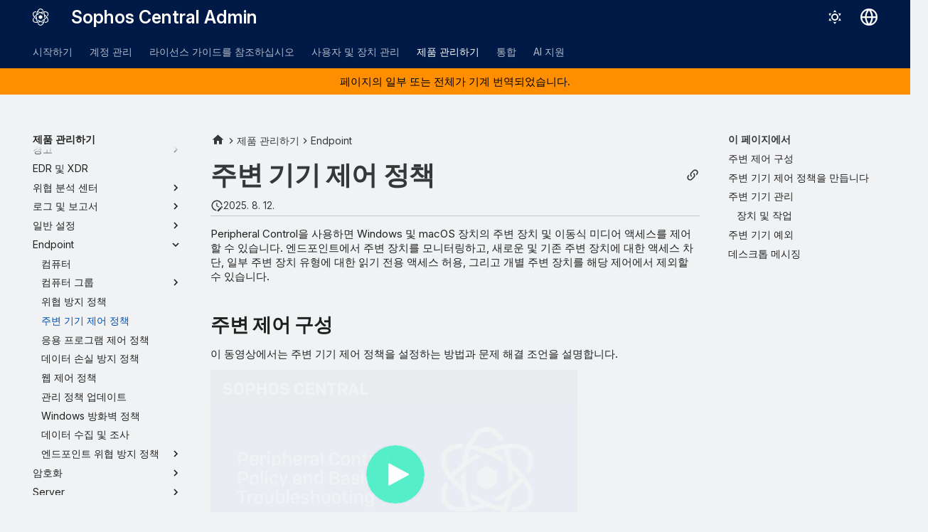

--- FILE ---
content_type: text/html
request_url: https://docs.sophos.com/central/customer/help/ko-kr/ManageYourProducts/EndpointProtection/ConfigureDeviceControl/index.html
body_size: 13914
content:
<!doctype html><html lang=kr class=no-js> <head><script type=text/javascript src=https://static.cloud.coveo.com/coveo.analytics.js/2/coveoua.js></script><script type=module src=https://static.cloud.coveo.com/atomic/v3.20/atomic.esm.js></script><link rel=stylesheet href=https://static.cloud.coveo.com/atomic/v3.20/themes/coveo.css><script type=text/javascript>function searchAllContent(){const baseURL='https://support.sophos.com/support/s/support-community-search';const urlParams=window.location.hash;window.open(`${baseURL}${urlParams}`,'_blank');}</script><script type=module>import{buildRedirectionTrigger,loadAdvancedSearchQueryActions}from'https://static.cloud.coveo.com/headless/v3/headless.esm.js';async function fetchCoveoCredentials(){const url=new URL(window.location.href);const json_url=url.protocol+'//'+url.host+'/assets/coveo/data.json';const orgId=sessionStorage.getItem('coveoOrganizationId');if(orgId===null||orgId==='undefined'){const response=await fetch(json_url);if(!response.ok){console.error('Error fetching Coveo API credentials:',response.error);}
const json=await response.json();sessionStorage.setItem('coveoAccessToken',json.accessToken);sessionStorage.setItem('coveoOrganizationId',json.organizationId);}}
async function initializeStandaloneSearchBox(){await customElements.whenDefined('atomic-search-interface');const searchInterfaceStandaloneBox=document.querySelector('#coveo-atomic-search-standalone-box');await searchInterfaceStandaloneBox.initialize({accessToken:sessionStorage.getItem('coveoAccessToken'),organizationId:sessionStorage.getItem('coveoOrganizationId'),analytics:{analyticsMode:'legacy'}});searchInterfaceStandaloneBox.language='ko';}
async function initializeSearchPage(searchInterface){await searchInterface.initialize({accessToken:sessionStorage.getItem('coveoAccessToken'),organizationId:sessionStorage.getItem('coveoOrganizationId'),analytics:{analyticsMode:'legacy'}});searchInterface.language='ko';const engine=searchInterface.engine;const controller=buildRedirectionTrigger(engine);controller.subscribe(()=>{const{redirectTo}=controller.state;if(redirectTo){window.location.replace(redirectTo);}});const updateAdvancedSearchQueriesAction=loadAdvancedSearchQueryActions(engine).updateAdvancedSearchQueries({aq:'@uri="https://docs.sophos.com/central/customer/help/ko-kr/"'});engine.dispatch(updateAdvancedSearchQueriesAction);searchInterface.executeFirstSearch();}
(async()=>{await customElements.whenDefined('atomic-search-interface');await fetchCoveoCredentials();await initializeStandaloneSearchBox();const searchInterface=document.querySelector('#coveo-atomic-search');if(searchInterface!==null){await initializeSearchPage(searchInterface);document.querySelector('.md-top').style.display='none';}
coveoua("init",sessionStorage.getItem('coveoAccessToken'),"https://"+sessionStorage.getItem('coveoOrganizationId')+".analytics.org.coveo.com");coveoua("send","view",{contentIdKey:"@clickableuri",contentIdValue:window.location.href,});})();</script><link rel=preconnect href=https://fonts.googleapis.com><link rel=preconnect href=https://fonts.gstatic.com crossorigin><link href="https://fonts.googleapis.com/css2?family=Inter:opsz,wght@14..32,400..700&display=swap" rel=stylesheet><script type=text/javascript>
    (function(c,l,a,r,i,t,y){
        c[a]=c[a]||function(){(c[a].q=c[a].q||[]).push(arguments)};
        t=l.createElement(r);t.async=1;t.src="https://www.clarity.ms/tag/"+i;
        y=l.getElementsByTagName(r)[0];y.parentNode.insertBefore(t,y);
    })(window, document, "clarity", "script", "nfhqssysry");
</script><script>(function(w,d,s,l,i){w[l]=w[l]||[];w[l].push({'gtm.start':
new Date().getTime(),event:'gtm.js'});var f=d.getElementsByTagName(s)[0],
j=d.createElement(s),dl=l!='dataLayer'?'&l='+l:'';j.async=true;j.src=
'https://www.googletagmanager.com/gtm.js?id='+i+dl;f.parentNode.insertBefore(j,f);
})(window,document,'script','dataLayer','GTM-TW8W88B');</script><script type=text/javascript async src=https://play.vidyard.com/embed/v4.js></script><link href=https://cdn.jsdelivr.net/npm/bootstrap@5.2.0/dist/css/bootstrap.min.css rel=stylesheet integrity=sha384-gH2yIJqKdNHPEq0n4Mqa/HGKIhSkIHeL5AyhkYV8i59U5AR6csBvApHHNl/vI1Bx crossorigin=anonymous><meta charset=utf-8><meta name=viewport content="width=device-width,initial-scale=1"><meta name=description content="Peripheral Control을 사용하면 Windows 및 macOS 장치의 주변 기기와 이동식 미디어 액세스를 제어할 수 있습니다. 페리페럴 장치에 대한 엔드포인트를 모니터링하고, 새로운 및 기존 페리페럴의 액세스를 차단하며, 일부 페리페럴 유형에 대한 읽기 전용 액세스를 허용하고, 개별 페리페럴을 그 제어에서 제외할 수 있습니다."><meta name=author content="Sophos Ltd."><link href=https://docs.sophos.com/central/customer/help/ko-kr/ManageYourProducts/EndpointProtection/ConfigureDeviceControl/ rel=canonical><link href=../ThreatProtectionPolicy/ rel=prev><link href=../ConfigureAppControl/ rel=next><link rel=icon href=../../../assets/images/sophos/sophosfavicon.ico><meta name=generator content="mkdocs-1.6.1, mkdocs-material-9.6.21+insiders-4.53.17"><title>주변 기기 제어 정책 - Sophos Central Admin</title><link rel=stylesheet href=../../../assets/stylesheets/main.7d528353.min.css><link rel=stylesheet href=../../../assets/stylesheets/palette.ab4e12ef.min.css><link rel=preconnect href=https://fonts.gstatic.com crossorigin><link rel=stylesheet href="https://fonts.googleapis.com/css?family=Roboto:300,300i,400,400i,700,700i%7CRoboto+Mono:400,400i,700,700i&display=fallback"><style>:root{--md-text-font:"Roboto";--md-code-font:"Roboto Mono"}</style><link rel=stylesheet href=../../../assets/stylesheets/sophos/sophos.css><script>__md_scope=new URL("../../..",location),__md_hash=e=>[...e].reduce(((e,_)=>(e<<5)-e+_.charCodeAt(0)),0),__md_get=(e,_=localStorage,t=__md_scope)=>JSON.parse(_.getItem(t.pathname+"."+e)),__md_set=(e,_,t=localStorage,a=__md_scope)=>{try{t.setItem(a.pathname+"."+e,JSON.stringify(_))}catch(e){}}</script><script id=__analytics>function __md_analytics(){function e(){dataLayer.push(arguments)}window.dataLayer=window.dataLayer||[],e("js",new Date),e("config","UA-737537-1"),document.addEventListener("DOMContentLoaded",(function(){document.forms.search&&document.forms.search.query.addEventListener("blur",(function(){this.value&&e("event","search",{search_term:this.value})}));document$.subscribe((function(){var t=document.forms.feedback;if(void 0!==t)for(var a of t.querySelectorAll("[type=submit]"))a.addEventListener("click",(function(a){a.preventDefault();var n=document.location.pathname,d=this.getAttribute("data-md-value");e("event","feedback",{page:n,data:d}),t.firstElementChild.disabled=!0;var r=t.querySelector(".md-feedback__note [data-md-value='"+d+"']");r&&(r.hidden=!1)})),t.hidden=!1})),location$.subscribe((function(t){e("config","UA-737537-1",{page_path:t.pathname})}))}));var t=document.createElement("script");t.async=!0,t.src="https://www.googletagmanager.com/gtag/js?id=UA-737537-1",document.getElementById("__analytics").insertAdjacentElement("afterEnd",t)}</script><script>"undefined"!=typeof __md_analytics&&__md_analytics()</script><style>
        .md-source-icon {
            display: none;
        }

        .dismiss-button {
            background-color: transparent;
            border: none;
            color: white;
            margin-left: 10px;
            cursor: pointer;
            font-weight: normal;
            text-decoration: underline;
        }
    </style><meta property=og:type content=website><meta property=og:title content="주변 기기 제어 정책 - Sophos Central Admin"><meta property=og:description content="Peripheral Control을 사용하면 Windows 및 macOS 장치의 주변 기기와 이동식 미디어 액세스를 제어할 수 있습니다. 페리페럴 장치에 대한 엔드포인트를 모니터링하고, 새로운 및 기존 페리페럴의 액세스를 차단하며, 일부 페리페럴 유형에 대한 읽기 전용 액세스를 허용하고, 개별 페리페럴을 그 제어에서 제외할 수 있습니다."><meta property=og:image content=https://docs.sophos.com/central/customer/help/ko-kr/assets/images/social/ManageYourProducts/EndpointProtection/ConfigureDeviceControl.png><meta property=og:image:type content=image/png><meta property=og:image:width content=1200><meta property=og:image:height content=630><meta content=https://docs.sophos.com/central/customer/help/ko-kr/ManageYourProducts/EndpointProtection/ConfigureDeviceControl/ property=og:url><meta property=twitter:card content=summary_large_image><meta property=twitter:title content="주변 기기 제어 정책 - Sophos Central Admin"><meta property=twitter:description content="Peripheral Control을 사용하면 Windows 및 macOS 장치의 주변 기기와 이동식 미디어 액세스를 제어할 수 있습니다. 페리페럴 장치에 대한 엔드포인트를 모니터링하고, 새로운 및 기존 페리페럴의 액세스를 차단하며, 일부 페리페럴 유형에 대한 읽기 전용 액세스를 허용하고, 개별 페리페럴을 그 제어에서 제외할 수 있습니다."><meta property=twitter:image content=https://docs.sophos.com/central/customer/help/ko-kr/assets/images/social/ManageYourProducts/EndpointProtection/ConfigureDeviceControl.png></head> <body dir=ltr data-md-color-scheme=sophosLight data-md-color-primary=indigo data-md-color-accent=indigo> <noscript><iframe src="https://www.googletagmanager.com/ns.html?id=GTM-TW8W88B" height=0 width=0 style=display:none;visibility:hidden></iframe></noscript> <input class=md-toggle data-md-toggle=drawer type=checkbox id=__drawer autocomplete=off> <input class=md-toggle data-md-toggle=search type=checkbox id=__search autocomplete=off> <label class=md-overlay for=__drawer></label> <div data-md-component=skip> <a href=#_1 class=md-skip> 주요 콘텐츠로 건너뛰기 </a> </div> <header class="md-header md-header--shadow md-header--lifted" data-md-component=header> <nav class="md-header__inner md-grid" aria-label=머리글> <a href=../../.. title="Sophos Central Admin" class="md-header__button md-logo" aria-label="Sophos Central Admin" data-md-component=logo> <img src=../../../assets/images/sophos/central.svg alt=logo> </a> <label class="md-header__button md-icon" for=__drawer> <svg xmlns=http://www.w3.org/2000/svg viewbox="0 0 24 24"><path d="M3 6h18v2H3zm0 5h18v2H3zm0 5h18v2H3z"/></svg> </label> <div class=md-header__title data-md-component=header-title> <div class=md-header__ellipsis> <div class=md-header__topic> <span class=md-ellipsis> Sophos Central Admin </span> </div> <div class=md-header__topic data-md-component=header-topic> <span class=md-ellipsis> 주변 기기 제어 정책 </span> </div> </div> </div> <form class=md-header__option data-md-component=palette> <input class=md-option data-md-color-media="(prefers-color-scheme: light)" data-md-color-scheme=sophosLight data-md-color-primary=indigo data-md-color-accent=indigo aria-label="어둡게 모드로 전환" type=radio name=__palette id=__palette_0> <label class="md-header__button md-icon" title="어둡게 모드로 전환" for=__palette_1 hidden> <svg xmlns=http://www.w3.org/2000/svg viewbox="0 0 24 24"><path d="M12 7a5 5 0 0 1 5 5 5 5 0 0 1-5 5 5 5 0 0 1-5-5 5 5 0 0 1 5-5m0 2a3 3 0 0 0-3 3 3 3 0 0 0 3 3 3 3 0 0 0 3-3 3 3 0 0 0-3-3m0-7 2.39 3.42C13.65 5.15 12.84 5 12 5s-1.65.15-2.39.42zM3.34 7l4.16-.35A7.2 7.2 0 0 0 5.94 8.5c-.44.74-.69 1.5-.83 2.29zm.02 10 1.76-3.77a7.131 7.131 0 0 0 2.38 4.14zM20.65 7l-1.77 3.79a7.02 7.02 0 0 0-2.38-4.15zm-.01 10-4.14.36c.59-.51 1.12-1.14 1.54-1.86.42-.73.69-1.5.83-2.29zM12 22l-2.41-3.44c.74.27 1.55.44 2.41.44.82 0 1.63-.17 2.37-.44z"/></svg> </label> <input class=md-option data-md-color-media="(prefers-color-scheme: dark)" data-md-color-scheme=sophosDark data-md-color-primary=blue data-md-color-accent=blue aria-label="밝게 모드로 전환" type=radio name=__palette id=__palette_1> <label class="md-header__button md-icon" title="밝게 모드로 전환" for=__palette_0 hidden> <svg xmlns=http://www.w3.org/2000/svg viewbox="0 0 24 24"><path d="m17.75 4.09-2.53 1.94.91 3.06-2.63-1.81-2.63 1.81.91-3.06-2.53-1.94L12.44 4l1.06-3 1.06 3zm3.5 6.91-1.64 1.25.59 1.98-1.7-1.17-1.7 1.17.59-1.98L15.75 11l2.06-.05L18.5 9l.69 1.95zm-2.28 4.95c.83-.08 1.72 1.1 1.19 1.85-.32.45-.66.87-1.08 1.27C15.17 23 8.84 23 4.94 19.07c-3.91-3.9-3.91-10.24 0-14.14.4-.4.82-.76 1.27-1.08.75-.53 1.93.36 1.85 1.19-.27 2.86.69 5.83 2.89 8.02a9.96 9.96 0 0 0 8.02 2.89m-1.64 2.02a12.08 12.08 0 0 1-7.8-3.47c-2.17-2.19-3.33-5-3.49-7.82-2.81 3.14-2.7 7.96.31 10.98 3.02 3.01 7.84 3.12 10.98.31"/></svg> </label> </form> <script>var palette=__md_get("__palette");if(palette&&palette.color){if("(prefers-color-scheme)"===palette.color.media){var media=matchMedia("(prefers-color-scheme: light)"),input=document.querySelector(media.matches?"[data-md-color-media='(prefers-color-scheme: light)']":"[data-md-color-media='(prefers-color-scheme: dark)']");palette.color.media=input.getAttribute("data-md-color-media"),palette.color.scheme=input.getAttribute("data-md-color-scheme"),palette.color.primary=input.getAttribute("data-md-color-primary"),palette.color.accent=input.getAttribute("data-md-color-accent")}for(var[key,value]of Object.entries(palette.color))document.body.setAttribute("data-md-color-"+key,value)}</script> <div class=md-header__option> <div class=md-select> <button class="md-header__button md-icon" aria-label="언어 선택"> <svg xmlns=http://www.w3.org/2000/svg viewbox="0 0 16 16"><path d="M8 0a8 8 0 1 1 0 16A8 8 0 0 1 8 0M5.78 8.75a9.64 9.64 0 0 0 1.363 4.177q.383.64.857 1.215c.245-.296.551-.705.857-1.215A9.64 9.64 0 0 0 10.22 8.75Zm4.44-1.5a9.64 9.64 0 0 0-1.363-4.177c-.307-.51-.612-.919-.857-1.215a10 10 0 0 0-.857 1.215A9.64 9.64 0 0 0 5.78 7.25Zm-5.944 1.5H1.543a6.51 6.51 0 0 0 4.666 5.5q-.184-.271-.352-.552c-.715-1.192-1.437-2.874-1.581-4.948m-2.733-1.5h2.733c.144-2.074.866-3.756 1.58-4.948q.18-.295.353-.552a6.51 6.51 0 0 0-4.666 5.5m10.181 1.5c-.144 2.074-.866 3.756-1.58 4.948q-.18.296-.353.552a6.51 6.51 0 0 0 4.666-5.5Zm2.733-1.5a6.51 6.51 0 0 0-4.666-5.5q.184.272.353.552c.714 1.192 1.436 2.874 1.58 4.948Z"/></svg> </button> <div class=md-select__inner> <ul class=md-select__list> <li class=md-select__item> <a href="https://docs.sophos.com/central/customer/help/de-de/index.html?contextId=endpoint-peripheral-control-policy" hreflang=de class=md-select__link> Deutsch </a> </li> <li class=md-select__item> <a href="https://docs.sophos.com/central/customer/help/en-us/index.html?contextId=endpoint-peripheral-control-policy" hreflang=en class=md-select__link> English </a> </li> <li class=md-select__item> <a href="https://docs.sophos.com/central/customer/help/es-es/index.html?contextId=endpoint-peripheral-control-policy" hreflang=es class=md-select__link> Español </a> </li> <li class=md-select__item> <a href="https://docs.sophos.com/central/customer/help/fr-fr/index.html?contextId=endpoint-peripheral-control-policy" hreflang=fr class=md-select__link> Français </a> </li> <li class=md-select__item> <a href="https://docs.sophos.com/central/customer/help/it-it/index.html?contextId=endpoint-peripheral-control-policy" hreflang=it class=md-select__link> Italiano </a> </li> <li class=md-select__item> <a href="https://docs.sophos.com/central/customer/help/ja-jp/index.html?contextId=endpoint-peripheral-control-policy" hreflang=ja class=md-select__link> 日本語 </a> </li> <li class=md-select__item> <a href="https://docs.sophos.com/central/customer/help/ko-kr/index.html?contextId=endpoint-peripheral-control-policy" hreflang=kr class=md-select__link> 한국어 </a> </li> <li class=md-select__item> <a href="https://docs.sophos.com/central/customer/help/pt-br/index.html?contextId=endpoint-peripheral-control-policy" hreflang=pt-BR class=md-select__link> Português (Brasil) </a> </li> <li class=md-select__item> <a href="https://docs.sophos.com/central/customer/help/zh-tw/index.html?contextId=endpoint-peripheral-control-policy" hreflang=zh-TW class=md-select__link> 中文（繁體） </a> </li> </ul> </div> </div> </div> <div class=sophos-search> <atomic-search-interface id=coveo-atomic-search-standalone-box search-hub=documentation> <atomic-search-box redirection-url=../../../search/index.html> </atomic-search-box> </atomic-search-interface> </div> </nav> <nav class=md-tabs aria-label=탭 data-md-component=tabs> <div class=md-grid> <ul class=md-tabs__list> <li class=md-tabs__item> <a href=../../../GettingStarted/ class=md-tabs__link> 시작하기 </a> </li> <li class=md-tabs__item> <a href=../../../ManageYourAccount/ class=md-tabs__link> 계정 관리 </a> </li> <li class=md-tabs__item> <a href=../../../LicensingGuide/ class=md-tabs__link> 라이선스 가이드를 참조하십시오 </a> </li> <li class=md-tabs__item> <a href=../../../PeopleAndDevices/ class=md-tabs__link> 사용자 및 장치 관리 </a> </li> <li class="md-tabs__item md-tabs__item--active"> <a href=../../ class=md-tabs__link> 제품 관리하기 </a> </li> <li class=md-tabs__item> <a href=../../ThreatAnalysisCenter/Integrations/ class=md-tabs__link> 통합 </a> </li> <li class=md-tabs__item> <a href=../../../AI/ class=md-tabs__link> AI 지원 </a> </li> </ul> </div> </nav> </header> <div class=md-container data-md-component=container> <div class="sophos_hero_banner sophos_hero_banner_mt"> 페이지의 일부 또는 전체가 기계 번역되었습니다. </div> <main class=md-main data-md-component=main> <div class="md-main__inner md-grid"> <div class="md-sidebar md-sidebar--primary" data-md-component=sidebar data-md-type=navigation> <div class=md-sidebar__scrollwrap> <div class=md-sidebar__inner> <nav class="md-nav md-nav--primary md-nav--lifted" aria-label=구성 data-md-level=0> <label class=md-nav__title for=__drawer> <a href=../../.. title="Sophos Central Admin" class="md-nav__button md-logo" aria-label="Sophos Central Admin" data-md-component=logo> <img src=../../../assets/images/sophos/central.svg alt=logo> </a> Sophos Central Admin </label> <ul class=md-nav__list data-md-scrollfix> <li class="md-nav__item md-nav__item--pruned md-nav__item--nested"> <a href=../../../GettingStarted/ class=md-nav__link> <span class=md-ellipsis> 시작하기 </span> <span class="md-nav__icon md-icon"></span> </a> </li> <li class="md-nav__item md-nav__item--pruned md-nav__item--nested"> <a href=../../../ManageYourAccount/ class=md-nav__link> <span class=md-ellipsis> 계정 관리 </span> <span class="md-nav__icon md-icon"></span> </a> </li> <li class="md-nav__item md-nav__item--pruned md-nav__item--nested"> <a href=../../../LicensingGuide/ class=md-nav__link> <span class=md-ellipsis> 라이선스 가이드를 참조하십시오 </span> <span class="md-nav__icon md-icon"></span> </a> </li> <li class="md-nav__item md-nav__item--pruned md-nav__item--nested"> <a href=../../../PeopleAndDevices/ class=md-nav__link> <span class=md-ellipsis> 사용자 및 장치 관리 </span> <span class="md-nav__icon md-icon"></span> </a> </li> <li class="md-nav__item md-nav__item--active md-nav__item--section md-nav__item--nested"> <input class="md-nav__toggle md-toggle " type=checkbox id=__nav_5 checked> <div class="md-nav__link md-nav__container"> <a href=../../ class="md-nav__link "> <span class=md-ellipsis> 제품 관리하기 </span> </a> <label class="md-nav__link " for=__nav_5 id=__nav_5_label tabindex> <span class="md-nav__icon md-icon"></span> </label> </div> <nav class=md-nav data-md-level=1 aria-labelledby=__nav_5_label aria-expanded=true> <label class=md-nav__title for=__nav_5> <span class="md-nav__icon md-icon"></span> 제품 관리하기 </label> <ul class=md-nav__list data-md-scrollfix> <li class="md-nav__item md-nav__item--pruned md-nav__item--nested"> <a href=../../Dashboards/ class=md-nav__link> <span class=md-ellipsis> 대시보드 </span> <span class="md-nav__icon md-icon"></span> </a> </li> <li class="md-nav__item md-nav__item--pruned md-nav__item--nested"> <a href=../../Policies/ class=md-nav__link> <span class=md-ellipsis> 정책 </span> <span class="md-nav__icon md-icon"></span> </a> </li> <li class="md-nav__item md-nav__item--pruned md-nav__item--nested"> <a href=../../AccountHealthCheck/ class=md-nav__link> <span class=md-ellipsis> 계정 상태 검사 </span> <span class="md-nav__icon md-icon"></span> </a> </li> <li class="md-nav__item md-nav__item--pruned md-nav__item--nested"> <a href=../../Alerts/ class=md-nav__link> <span class=md-ellipsis> 경고 </span> <span class="md-nav__icon md-icon"></span> </a> </li> <li class=md-nav__item> <a href=../../XDR/ class=md-nav__link> <span class=md-ellipsis> EDR 및 XDR </span> </a> </li> <li class="md-nav__item md-nav__item--pruned md-nav__item--nested"> <a href=../../ThreatAnalysisCenter/ class=md-nav__link> <span class=md-ellipsis> 위협 분석 센터 </span> <span class="md-nav__icon md-icon"></span> </a> </li> <li class="md-nav__item md-nav__item--pruned md-nav__item--nested"> <a href=../../LogsReports/ class=md-nav__link> <span class=md-ellipsis> 로그 및 보고서 </span> <span class="md-nav__icon md-icon"></span> </a> </li> <li class="md-nav__item md-nav__item--pruned md-nav__item--nested"> <a href=../../GlobalSettings/ class=md-nav__link> <span class=md-ellipsis> 일반 설정 </span> <span class="md-nav__icon md-icon"></span> </a> </li> <li class="md-nav__item md-nav__item--active md-nav__item--nested"> <input class="md-nav__toggle md-toggle " type=checkbox id=__nav_5_10 checked> <div class="md-nav__link md-nav__container"> <a href=../ class="md-nav__link "> <span class=md-ellipsis> Endpoint </span> </a> <label class="md-nav__link " for=__nav_5_10 id=__nav_5_10_label tabindex=0> <span class="md-nav__icon md-icon"></span> </label> </div> <nav class=md-nav data-md-level=2 aria-labelledby=__nav_5_10_label aria-expanded=true> <label class=md-nav__title for=__nav_5_10> <span class="md-nav__icon md-icon"></span> Endpoint </label> <ul class=md-nav__list data-md-scrollfix> <li class=md-nav__item> <a href=../Computers/ class=md-nav__link> <span class=md-ellipsis> 컴퓨터 </span> </a> </li> <li class="md-nav__item md-nav__item--pruned md-nav__item--nested"> <a href=../ComputerGroups/ class=md-nav__link> <span class=md-ellipsis> 컴퓨터 그룹 </span> <span class="md-nav__icon md-icon"></span> </a> </li> <li class=md-nav__item> <a href=../ThreatProtectionPolicy/ class=md-nav__link> <span class=md-ellipsis> 위협 방지 정책 </span> </a> </li> <li class="md-nav__item md-nav__item--active"> <input class="md-nav__toggle md-toggle" type=checkbox id=__toc> <label class="md-nav__link md-nav__link--active" for=__toc> <span class=md-ellipsis> 주변 기기 제어 정책 </span> <span class="md-nav__icon md-icon"></span> </label> <a href=./ class="md-nav__link md-nav__link--active"> <span class=md-ellipsis> 주변 기기 제어 정책 </span> </a> <nav class="md-nav md-nav--secondary" aria-label="이 페이지에서"> <label class=md-nav__title for=__toc> <span class="md-nav__icon md-icon"></span> 이 페이지에서 </label> <ul class=md-nav__list data-md-component=toc data-md-scrollfix> <li class=md-nav__item> <a href=#_2 class=md-nav__link> <span class=md-ellipsis> 주변 제어 구성 </span> </a> </li> <li class=md-nav__item> <a href=#_3 class=md-nav__link> <span class=md-ellipsis> 주변 기기 제어 정책을 만듭니다 </span> </a> </li> <li class=md-nav__item> <a href=#_4 class=md-nav__link> <span class=md-ellipsis> 주변 기기 관리 </span> </a> <nav class=md-nav aria-label="주변 기기 관리"> <ul class=md-nav__list> <li class=md-nav__item> <a href=#_5 class=md-nav__link> <span class=md-ellipsis> 장치 및 작업 </span> </a> </li> </ul> </nav> </li> <li class=md-nav__item> <a href=#_6 class=md-nav__link> <span class=md-ellipsis> 주변 기기 예외 </span> </a> </li> <li class=md-nav__item> <a href=#_7 class=md-nav__link> <span class=md-ellipsis> 데스크톱 메시징 </span> </a> </li> </ul> </nav> </li> <li class=md-nav__item> <a href=../ConfigureAppControl/ class=md-nav__link> <span class=md-ellipsis> 응용 프로그램 제어 정책 </span> </a> </li> <li class=md-nav__item> <a href=../datalossprevention/ class=md-nav__link> <span class=md-ellipsis> 데이터 손실 방지 정책 </span> </a> </li> <li class=md-nav__item> <a href=../ConfigureWebControl/ class=md-nav__link> <span class=md-ellipsis> 웹 제어 정책 </span> </a> </li> <li class=md-nav__item> <a href=../ConfigureUpdatingPolicy/ class=md-nav__link> <span class=md-ellipsis> 관리 정책 업데이트 </span> </a> </li> <li class=md-nav__item> <a href=../ConfigureWindowsFirewall/ class=md-nav__link> <span class=md-ellipsis> Windows 방화벽 정책 </span> </a> </li> <li class=md-nav__item> <a href=../DataCollectionPolicy/ class=md-nav__link> <span class=md-ellipsis> 데이터 수집 및 조사 </span> </a> </li> <li class="md-nav__item md-nav__item--pruned md-nav__item--nested"> <a href=../EndpointDNSProtectionPolicy/ class=md-nav__link> <span class=md-ellipsis> 엔드포인트 위협 방지 정책 </span> <span class="md-nav__icon md-icon"></span> </a> </li> </ul> </nav> </li> <li class="md-nav__item md-nav__item--pruned md-nav__item--nested"> <a href=../../Encryption/ class=md-nav__link> <span class=md-ellipsis> 암호화 </span> <span class="md-nav__icon md-icon"></span> </a> </li> <li class="md-nav__item md-nav__item--pruned md-nav__item--nested"> <a href=../../ServerProtection/ class=md-nav__link> <span class=md-ellipsis> Server </span> <span class="md-nav__icon md-icon"></span> </a> </li> <li class="md-nav__item md-nav__item--pruned md-nav__item--nested"> <a href=../../Wireless/ class=md-nav__link> <span class=md-ellipsis> 무선 </span> <span class="md-nav__icon md-icon"></span> </a> </li> <li class="md-nav__item md-nav__item--pruned md-nav__item--nested"> <a href=../../DNSProtection/ class=md-nav__link> <span class=md-ellipsis> DNS Protection </span> <span class="md-nav__icon md-icon"></span> </a> </li> <li class="md-nav__item md-nav__item--pruned md-nav__item--nested"> <a href=../../EmailSecurity/ class=md-nav__link> <span class=md-ellipsis> 이메일 보호 </span> <span class="md-nav__icon md-icon"></span> </a> </li> <li class="md-nav__item md-nav__item--pruned md-nav__item--nested"> <a href=../../FirewallManagement/ class=md-nav__link> <span class=md-ellipsis> 방화벽 관리 </span> <span class="md-nav__icon md-icon"></span> </a> </li> <li class="md-nav__item md-nav__item--pruned md-nav__item--nested"> <a href=../../PhishThreat/ class=md-nav__link> <span class=md-ellipsis> Phish Threat </span> <span class="md-nav__icon md-icon"></span> </a> </li> <li class="md-nav__item md-nav__item--pruned md-nav__item--nested"> <a href=../../CloudNativeSecurity/ class=md-nav__link> <span class=md-ellipsis> Cloud Native Security </span> <span class="md-nav__icon md-icon"></span> </a> </li> <li class="md-nav__item md-nav__item--pruned md-nav__item--nested"> <a href=../../NDR/ class=md-nav__link> <span class=md-ellipsis> NDR </span> <span class="md-nav__icon md-icon"></span> </a> </li> <li class="md-nav__item md-nav__item--pruned md-nav__item--nested"> <a href=../../MDR/ class=md-nav__link> <span class=md-ellipsis> MDR </span> <span class="md-nav__icon md-icon"></span> </a> </li> <li class="md-nav__item md-nav__item--pruned md-nav__item--nested"> <a href=../../ITDR/ class=md-nav__link> <span class=md-ellipsis> ITDR </span> <span class="md-nav__icon md-icon"></span> </a> </li> <li class="md-nav__item md-nav__item--pruned md-nav__item--nested"> <a href=../../ManagedRisk/ class=md-nav__link> <span class=md-ellipsis> Managed Risk </span> <span class="md-nav__icon md-icon"></span> </a> </li> <li class="md-nav__item md-nav__item--pruned md-nav__item--nested"> <a href=../../Switches/ class=md-nav__link> <span class=md-ellipsis> 스위치 </span> <span class="md-nav__icon md-icon"></span> </a> </li> <li class=md-nav__item> <a href=../../SophosCloudOptix/ class=md-nav__link> <span class=md-ellipsis> Cloud Optix </span> </a> </li> <li class="md-nav__item md-nav__item--pruned md-nav__item--nested"> <a href=../../ZeroTrustNetworkAccess/ class=md-nav__link> <span class=md-ellipsis> Zero Trust Network Access </span> <span class="md-nav__icon md-icon"></span> </a> </li> <li class=md-nav__item> <a href=../../SophosMobile/ class=md-nav__link> <span class=md-ellipsis> 모바일 </span> </a> </li> </ul> </nav> </li> <li class="md-nav__item md-nav__item--pruned md-nav__item--nested"> <a href=../../ThreatAnalysisCenter/Integrations/ class=md-nav__link> <span class=md-ellipsis> 통합 </span> <span class="md-nav__icon md-icon"></span> </a> </li> <li class="md-nav__item md-nav__item--pruned md-nav__item--nested"> <a href=../../../AI/ class=md-nav__link> <span class=md-ellipsis> AI 지원 </span> <span class="md-nav__icon md-icon"></span> </a> </li> </ul> </nav> </div> </div> </div> <div class="md-sidebar md-sidebar--secondary" data-md-component=sidebar data-md-type=toc> <div class=md-sidebar__scrollwrap> <div class=md-sidebar__inner> <nav class="md-nav md-nav--secondary" aria-label="이 페이지에서"> <label class=md-nav__title for=__toc> <span class="md-nav__icon md-icon"></span> 이 페이지에서 </label> <ul class=md-nav__list data-md-component=toc data-md-scrollfix> <li class=md-nav__item> <a href=#_2 class=md-nav__link> <span class=md-ellipsis> 주변 제어 구성 </span> </a> </li> <li class=md-nav__item> <a href=#_3 class=md-nav__link> <span class=md-ellipsis> 주변 기기 제어 정책을 만듭니다 </span> </a> </li> <li class=md-nav__item> <a href=#_4 class=md-nav__link> <span class=md-ellipsis> 주변 기기 관리 </span> </a> <nav class=md-nav aria-label="주변 기기 관리"> <ul class=md-nav__list> <li class=md-nav__item> <a href=#_5 class=md-nav__link> <span class=md-ellipsis> 장치 및 작업 </span> </a> </li> </ul> </nav> </li> <li class=md-nav__item> <a href=#_6 class=md-nav__link> <span class=md-ellipsis> 주변 기기 예외 </span> </a> </li> <li class=md-nav__item> <a href=#_7 class=md-nav__link> <span class=md-ellipsis> 데스크톱 메시징 </span> </a> </li> </ul> </nav> </div> </div> </div> <div class=md-content data-md-component=content> <nav class=md-path aria-label=구성> <ol class=md-path__list> <li class=md-path__item> <a href=../../.. title="Sophos Central Admin" class="md-path__link md-typeset"> <span class="twemoji md-ellipsis"><svg xmlns=http://www.w3.org/2000/svg viewbox="0 0 24 24"><path d="M10 20v-6h4v6h5v-8h3L12 3 2 12h3v8z"/></svg></span> </a> </li> <li class=md-path__item> <a href=../../ class=md-path__link> <span class=md-ellipsis> 제품 관리하기 </span> </a> </li> <li class=md-path__item> <a href=../ class=md-path__link> <span class=md-ellipsis> Endpoint </span> </a> </li> </ol> </nav> <article class="md-content__inner md-typeset"> <button type=button class="md-content__button md-icon button--share" data-bs-toggle=modal data-bs-target=#showPermalink title="고정 링크 표시"> <span class=twemoji><svg xmlns=http://www.w3.org/2000/svg viewbox="0 0 24 24"><path d="M10.59 13.41c.41.39.41 1.03 0 1.42-.39.39-1.03.39-1.42 0a5.003 5.003 0 0 1 0-7.07l3.54-3.54a5.003 5.003 0 0 1 7.07 0 5.003 5.003 0 0 1 0 7.07l-1.49 1.49c.01-.82-.12-1.64-.4-2.42l.47-.48a2.98 2.98 0 0 0 0-4.24 2.98 2.98 0 0 0-4.24 0l-3.53 3.53a2.98 2.98 0 0 0 0 4.24m2.82-4.24c.39-.39 1.03-.39 1.42 0a5.003 5.003 0 0 1 0 7.07l-3.54 3.54a5.003 5.003 0 0 1-7.07 0 5.003 5.003 0 0 1 0-7.07l1.49-1.49c-.01.82.12 1.64.4 2.43l-.47.47a2.98 2.98 0 0 0 0 4.24 2.98 2.98 0 0 0 4.24 0l3.53-3.53a2.98 2.98 0 0 0 0-4.24.973.973 0 0 1 0-1.42"/></svg></span> </button> <div class="modal fade modal--sophos" id=showPermalink tabindex=-1> <div class="modal-dialog modal-xl"> <div class=modal-content> <div class=modal-header> <p class="modal-title fs-6">페이지 고정 링크</p> <button type=button class=btn-close data-bs-dismiss=modal title aria-label></button> </div> <div class=modal-body> <p>이 페이지를 참조할 때는 항상 다음 고정 링크를 사용하십시오. 이후 도움말 버전에서 변경되지 않은 채 유지됩니다.</p> <p> <span id=showPermalinkUrl class=font-monospace>https://docs.sophos.com/central/customer/help/ko-kr/index.html?contextId=endpoint-peripheral-control-policy</span> <span> <button id=showPermalinkCopyButton type=button class="md-header__button md-icon" title="클립보드에 링크 복사"> <span class=twemoji><svg xmlns=http://www.w3.org/2000/svg viewbox="0 0 24 24"><path d="M19 21H8V7h11m0-2H8a2 2 0 0 0-2 2v14a2 2 0 0 0 2 2h11a2 2 0 0 0 2-2V7a2 2 0 0 0-2-2m-3-4H4a2 2 0 0 0-2 2v14h2V3h12z"/></svg></span> </button> </span> </p> <p id=showPermalinkError class=text-danger style=display:none>브라우저에서 클립보드에 링크 복사를 지원하지 않습니다. 수동으로 복사하십시오.</p> </div> </div> </div> </div> <script type=text/javascript>
            function copyToClipboard(text) {
                navigator.clipboard
                    .writeText(text)
                    .then(() => {
                        // copy to clipboard was successful
                    })
                    .catch(() => {
                        document.getElementById("showPermalinkError").style.display = "inherit";
                    });
            }

            document.getElementById("showPermalinkCopyButton").addEventListener('click', (event) => {
                copyToClipboard(document.getElementById("showPermalinkUrl").innerHTML);
            });
            document.getElementById("showPermalink").addEventListener('hidden.bs.modal', event => {
                document.getElementById("showPermalinkError").style.display = "none";
            })
        </script> <h1 id=_1>주변 기기 제어 정책</h1><aside class=md-source-file> <span class=md-source-file__fact> <span class=md-icon title="마지막 업데이트"> <svg xmlns=http://www.w3.org/2000/svg viewbox="0 0 24 24"><path d="M21 13.1c-.1 0-.3.1-.4.2l-1 1 2.1 2.1 1-1c.2-.2.2-.6 0-.8l-1.3-1.3c-.1-.1-.2-.2-.4-.2m-1.9 1.8-6.1 6V23h2.1l6.1-6.1zM12.5 7v5.2l4 2.4-1 1L11 13V7zM11 21.9c-5.1-.5-9-4.8-9-9.9C2 6.5 6.5 2 12 2c5.3 0 9.6 4.1 10 9.3-.3-.1-.6-.2-1-.2s-.7.1-1 .2C19.6 7.2 16.2 4 12 4c-4.4 0-8 3.6-8 8 0 4.1 3.1 7.5 7.1 7.9l-.1.2z"/></svg> </span> <span class=git-revision-date-sophos>2025. 8. 12.</span> </span> </aside> <p>Peripheral Control을 사용하면 Windows 및 macOS 장치의 주변 장치 및 이동식 미디어 액세스를 제어할 수 있습니다. 엔드포인트에서 주변 장치를 모니터링하고, 새로운 및 기존 주변 장치에 대한 액세스 차단, 일부 주변 장치 유형에 대한 읽기 전용 액세스 허용, 그리고 개별 주변 장치를 해당 제어에서 제외할 수 있습니다.</p> <h2 id=_2>주변 제어 구성</h2> <p>이 동영상에서는 주변 기기 제어 정책을 설정하는 방법과 문제 해결 조언을 설명합니다.</p> <p><img style="width: 100%; margin: auto; display: block; max-width: -1px;" class=vidyard-player-embed src=https://play.vidyard.com/pdvpQsYZ1wnEZNg2kcmfdz.jpg data-uuid=pdvpQsYZ1wnEZNg2kcmfdz data-v=4 data-type=inline data-width=-1></p> <h2 id=_3>주변 기기 제어 정책을 만듭니다</h2> <p>Peripheral Control 정책을 생성하려면 <strong>내 제품</strong> &gt; <strong>엔드포인트</strong> &gt; <strong>정책</strong>으로 이동하십시오. <a href=../../Policies/EditPolicies/ >정책 만들기 또는 편집</a>을 참조하십시오.</p> <p>정책이 활성화되어 있는지 확인한 후, 주변기기를 관리하려면 <strong>Settings</strong>을(를) 클릭하세요.</p> <div class="admonition note"> <p class=admonition-title>참고</p> <p>옵션이 잠겨 있으면 파트너 또는 Enterprise Administrator가가 전역 설정을 적용한 것입니다.</p> </div> <h2 id=_4>주변 기기 관리</h2> <p>태그쌍2 아래에서는 주변 장치를 관리하는 방법을 결정할 수 있습니다. 다음 옵션 중 하나를 선택합니다.</p> <ul> <li><strong>주변 기기 제어 비활성화</strong>: 주변 제어를 끕니다. 주변기기는 모니터링되지 않거나 차단되지 않습니다.</li> <li><strong>모니터링하되 차단하지 않음(모든 주변 기기가 허용됨)</strong>: 모든 주변 기기는 주변 기기 유형에 관계없이 허용됩니다. Sophos는 Sophos Central에서 관리되는 엔드포인트 컴퓨터에서 감지된 모든 주변 장치를 모니터링하고 기록합니다.</li> <li><strong>주변 기기 유형 을 기준으로 액세스 제어 및 예외 추가</strong>: 모든 주변 장치의 유형에 따라 취해야 할 조치를 선택하십시오.</li> </ul> <h3 id=_5>장치 및 작업</h3> <p>각 주변 장치 유형에 대해 수행할 작업을 선택하려면 드롭다운 목록을 사용하십시오. 다음은 관리할 수 있는 기기 유형 및 각 유형에 수행할 수 있는 작업입니다:</p> <ul> <li><strong>Bluetooth</strong>: Windows 단말기에서 Bluetooth 장치에 대해 <strong>허용</strong> 또는 <strong>차단</strong>을 선택하십시오. macOS용 주변 기기 컨트롤은 Bluetooth 장비를 차단하거나 제어하지 않습니다.</li> <li><strong>보안 이동식 저장소</strong>: 선택하십시오 <strong>허용</strong>, <strong>읽기 전용</strong>, 또는 <strong>차단</strong>.</li> <li><strong>플로피 드라이브</strong>: 선택하십시오 <strong>허용</strong>, <strong>읽기 전용</strong>, 또는 <strong>차단</strong>.</li> <li><strong>적외선</strong>: 선택: <strong>허용</strong> 또는 <strong>차단</strong>.</li> <li><strong>모뎀</strong>: 선택: <strong>허용</strong> 또는 <strong>차단</strong>.</li> <li><strong>광 드라이브</strong>: 선택하십시오 <strong>허용</strong>, <strong>읽기 전용</strong>, 또는 <strong>차단</strong>.</li> <li><strong>이동식 저장소</strong>: 선택하십시오 <strong>허용</strong>, <strong>읽기 전용</strong>, 또는 <strong>차단</strong>.</li> <li><strong>무선</strong>: 선택: <strong>허용</strong>, <strong>차단된 브리지</strong>, 또는 <strong>차단</strong>. <strong>블록 브리지</strong>은(는) 두 개의 네트워크를 연결하는 것을 방지하며, 어떤 블록 경보 또는 이벤트도 생성하지 않습니다.</li> <li><strong>MTP/PTP</strong>: 선택하십시오 <strong>허용</strong> 또는 <strong>차단</strong>. 범주는 MTP 또는 PTP 프로토콜을 사용하여 연결하는 전화기, 태블릿, 카메라, 미디어 플레이어 기기를 포함합니다.</li> </ul> <div class="admonition warning"> <p class=admonition-title>경고</p> <p>네트워크 주변 장치인 <strong>모뎀</strong> 및 <strong>무선</strong>을 <strong>차단</strong>으로 설정하면 엔드포인트가 네트워크에 액세스하지 못하고 Sophos Central과의 통신을 막아 정책 업데이트를 받을 수 없습니다. 귀하의 승인된 네트워크 주변 장치에 대한 예외 사항이 설정되어 있는지 확인한 후 이러한 유형을 <strong>차단</strong>으로 설정하십시오. 그렇지 않으면, 정책을 재설정하고 네트워크 연결을 복원하려면 엔드포인트 컴퓨터에 물리적 접근이 필요합니다.</p> </div> <h2 id=_6>주변 기기 예외</h2> <p>페리페럴 면제 사항 및 세부 정보 목록을 보려면 <strong>Peripheral Exemptions</strong>을(를) 클릭하십시오.</p> <p>특정 장치에 대한 새로운 면제 사항을 추가하거나 덜 제한적인 제어를 적용하려면 다음을 수행합니다:</p> <ol> <li><strong>예외 추가</strong>를 클릭합니다.</li> <li>다음과 같이 <strong>주변 장치 예외 추가</strong> 대화 상자에서 엔드포인트 컴퓨터 및 서버에서 감지된 모든 주변 장치 목록을 볼 수 있습니다. 이는 <strong>모니터링하지만 차단하지 않음(모든 주변 장치가 허용됨)</strong>으로 설정된 정책에 의해 수행됩니다.</li> <li>면책 조항을 적용하려는 주변 기기를 선택하십시오.</li> <li> <p><strong>정책</strong> 열에서 드롭다운 목록을 사용해 주변 기기를 제외하기 위한 특정 액세스 정책을 할당할 수도 있습니다.</p> <div class="admonition note"> <p class=admonition-title>참고</p> <p>개별 주변 장치에 대한 엄격한 액세스 정책을 설정하려고 시도하면 주변 장치 유형보다 더 엄격한 액세스 정책을 Sophos가 무시하고 해당 개별 장치 옆에 경고 아이콘을 표시합니다.</p> </div> </li> <li> <p>태그 쌍 2인 열의 <strong>Enforce By</strong>에서 드롭다운 메뉴를 사용하여 동일한 <strong>Model ID</strong> 또는 <strong>Instance ID</strong>를 공유하는 모든 주변 장치에 주변 예외를 적용하십시오.</p> </li> <li><strong>예외 추가</strong>를 클릭합니다.</li> </ol> <h2 id=_7>데스크톱 메시징</h2> <div class="admonition info"> <p class=admonition-title>Windows 컴퓨터에서는 데스크톱 메시징을 사용자 정의하거나 끌 수 있습니다.</p> </div> <p>표준 알림의 끝에 메시지를 추가할 수 있습니다. 메시지 상자를 비워 두면 표준 메시지만 표시됩니다.</p> <p><strong>데스크톱 메시징</strong>은 기본적으로 켜져 있습니다.</p> <div class="admonition note"> <p class=admonition-title>참고</p> <p><strong>데스크톱 메시징</strong>을 끄면 주변 기기 제어와 관련된 알림 메시지가 표시되지 않습니다.</p> </div> <p>메시지 상자를 클릭하고 추가할 텍스트를 입력합니다.</p> <form class="md-feedback print-site-plugin-ignore" name=feedback hidden> <fieldset> <legend class=md-feedback__title> 이 페이지가 도움이 되었습니까? </legend> <div class=md-feedback__inner> <div class=md-feedback__list> <button class="md-feedback__icon md-icon" type=submit title="이 페이지가 도움이 되었습니다." data-md-value=1> <svg xmlns=http://www.w3.org/2000/svg viewbox="0 0 24 24"><path d="M5 9v12H1V9zm4 12a2 2 0 0 1-2-2V9c0-.55.22-1.05.59-1.41L14.17 1l1.06 1.06c.27.27.44.64.44 1.05l-.03.32L14.69 8H21a2 2 0 0 1 2 2v2c0 .26-.05.5-.14.73l-3.02 7.05C19.54 20.5 18.83 21 18 21zm0-2h9.03L21 12v-2h-8.79l1.13-5.32L9 9.03z"/></svg> </button> <button class="md-feedback__icon md-icon" type=submit title="이 페이지를 개선할 수 있습니다." data-md-value=0> <svg xmlns=http://www.w3.org/2000/svg viewbox="0 0 24 24"><path d="M19 15V3h4v12zM15 3a2 2 0 0 1 2 2v10c0 .55-.22 1.05-.59 1.41L9.83 23l-1.06-1.06c-.27-.27-.44-.64-.44-1.06l.03-.31.95-4.57H3a2 2 0 0 1-2-2v-2c0-.26.05-.5.14-.73l3.02-7.05C4.46 3.5 5.17 3 6 3zm0 2H5.97L3 12v2h8.78l-1.13 5.32L15 14.97z"/></svg> </button> </div> <div class=md-feedback__note> <div data-md-value=1 hidden> 피드백을 제공해 주셔서 감사합니다. </div> <div data-md-value=0 hidden> 피드백을 제공해 주셔서 감사합니다. <a href=https://community.sophos.com/product-documentation/i/feedback/create target=_blank rel="noopener noreferrer">추가 정보를 제공</a>하여 이 페이지를 개선할 수 있도록 도움을 주십시오. </div> </div> </div> </fieldset> </form> </article> </div> <script>var tabs=__md_get("__tabs");if(Array.isArray(tabs))e:for(var set of document.querySelectorAll(".tabbed-set")){var labels=set.querySelector(".tabbed-labels");for(var tab of tabs)for(var label of labels.getElementsByTagName("label"))if(label.innerText.trim()===tab){var input=document.getElementById(label.htmlFor);input.checked=!0;continue e}}</script> <script>var target=document.getElementById(location.hash.slice(1));target&&target.name&&(target.checked=target.name.startsWith("__tabbed_"))</script> </div> <button type=button class="md-top md-icon" data-md-component=top hidden> <svg xmlns=http://www.w3.org/2000/svg viewbox="0 0 24 24"><path d="M13 20h-2V8l-5.5 5.5-1.42-1.42L12 4.16l7.92 7.92-1.42 1.42L13 8z"/></svg> 맨 위로 </button> </main> <footer class=md-footer> <nav class="md-footer__inner md-grid" aria-label=바닥글> <a href=../ThreatProtectionPolicy/ class="md-footer__link md-footer__link--prev" aria-label="이전: 위협 방지 정책"> <div class="md-footer__button md-icon"> <svg xmlns=http://www.w3.org/2000/svg viewbox="0 0 24 24"><path d="M20 11v2H8l5.5 5.5-1.42 1.42L4.16 12l7.92-7.92L13.5 5.5 8 11z"/></svg> </div> <div class=md-footer__title> <span class=md-footer__direction> 이전 </span> <div class=md-ellipsis> 위협 방지 정책 </div> </div> </a> <a href=../ConfigureAppControl/ class="md-footer__link md-footer__link--next" aria-label="다음: 응용 프로그램 제어 정책"> <div class=md-footer__title> <span class=md-footer__direction> 다음 </span> <div class=md-ellipsis> 응용 프로그램 제어 정책 </div> </div> <div class="md-footer__button md-icon"> <svg xmlns=http://www.w3.org/2000/svg viewbox="0 0 24 24"><path d="M4 11v2h12l-5.5 5.5 1.42 1.42L19.84 12l-7.92-7.92L10.5 5.5 16 11z"/></svg> </div> </a> </nav> <div class="md-footer-meta md-typeset"> <div class="md-footer-meta__inner md-grid"> <div class=md-copyright> <div class=md-copyright__highlight> <a href=https://www.sophos.com/ko-kr/legal target=_blank rel="noopener noreferrer">© <script type=text/javascript>document.write(new Date().getFullYear());</script> Sophos Limited.</a> </div> </div> <div class=md-social> <a href=https://x.com/SophosSupport target=_blank rel=noopener title="X에서 Sophos 지원" class=md-social__link> <svg xmlns=http://www.w3.org/2000/svg viewbox="0 0 448 512"><!-- Font Awesome Free 7.0.1 by @fontawesome - https://fontawesome.com License - https://fontawesome.com/license/free (Icons: CC BY 4.0, Fonts: SIL OFL 1.1, Code: MIT License) Copyright 2025 Fonticons, Inc.--><path d="M357.2 48h70.6L273.6 224.2 455 464H313L201.7 318.6 74.5 464H3.8l164.9-188.5L-5.2 48h145.6l100.5 132.9zm-24.8 373.8h39.1L119.1 88h-42z"/></svg> </a> <a href=https://support.sophos.com/ target=_blank rel=noopener title="지원 포털" class=md-social__link> <svg xmlns=http://www.w3.org/2000/svg viewbox="0 0 576 512"><!-- Font Awesome Free 7.0.1 by @fontawesome - https://fontawesome.com License - https://fontawesome.com/license/free (Icons: CC BY 4.0, Fonts: SIL OFL 1.1, Code: MIT License) Copyright 2025 Fonticons, Inc.--><path d="M268.9 53.2 152.3 182.8c-4.6 5.1-4.4 13 .5 17.9 30.5 30.5 80 30.5 110.5 0l31.8-31.8c4.2-4.2 9.5-6.5 14.9-6.9 6.8-.6 13.8 1.7 19 6.9L505.6 344l70.4-56V0L464 64l-23.8-15.9A96.2 96.2 0 0 0 386.9 32h-70.4c-1.1 0-2.3 0-3.4.1-16.9.9-32.8 8.5-44.2 21.1m-152.3 97.5L223.4 32h-39.6c-25.5 0-49.9 10.1-67.9 28.1L0 192v352l144-136 12.4 10.3c23 19.2 52 29.7 81.9 29.7H254l-7-7c-9.4-9.4-9.4-24.6 0-33.9s24.6-9.4 33.9 0l41 41h9c19.1 0 37.8-4.3 54.8-12.3L359 409c-9.4-9.4-9.4-24.6 0-33.9s24.6-9.4 33.9 0l32 32 17.5-17.5c8.9-8.9 11.5-21.8 7.6-33.1L312.1 219.7l-14.9 14.9c-49.3 49.3-129.1 49.3-178.4 0-23-23-23.9-59.9-2.2-84z"/></svg> </a> <a href=https://techvids.sophos.com/ target=_blank rel=noopener title="Sophos TechVids" class=md-social__link> <svg xmlns=http://www.w3.org/2000/svg viewbox="0 0 16 16"><path d="M0 3.75C0 2.784.784 2 1.75 2h12.5c.966 0 1.75.784 1.75 1.75v8.5A1.75 1.75 0 0 1 14.25 14H1.75A1.75 1.75 0 0 1 0 12.25Zm1.75-.25a.25.25 0 0 0-.25.25v8.5c0 .138.112.25.25.25h12.5a.25.25 0 0 0 .25-.25v-8.5a.25.25 0 0 0-.25-.25Z"/><path d="M6 10.559V5.442a.25.25 0 0 1 .379-.215l4.264 2.559a.25.25 0 0 1 0 .428l-4.264 2.559A.25.25 0 0 1 6 10.559"/></svg> </a> <a href=https://community.sophos.com/product-documentation/i/feedback target=_blank rel=noopener title="피드백 제공" class=md-social__link> <svg xmlns=http://www.w3.org/2000/svg viewbox="0 0 448 512"><!-- Font Awesome Free 7.0.1 by @fontawesome - https://fontawesome.com License - https://fontawesome.com/license/free (Icons: CC BY 4.0, Fonts: SIL OFL 1.1, Code: MIT License) Copyright 2025 Fonticons, Inc.--><path d="M399.8 362.2c29.5-34.7 47.1-78.3 47.1-125.8 0-113-99.6-204.4-222.5-204.4S2 123.5 2 236.4s99.6 204.5 222.5 204.5c27 0 53.9-4.5 79.4-13.4 1.4-.5 3-.5 4.5-.1s2.7 1.4 3.6 2.6c18.6 25.1 47.6 42.7 79.9 49.9 1.1.2 2.3 0 3.3-.6s1.7-1.6 1.9-2.8c.1-.6.1-1.3 0-1.9s-.4-1.2-.8-1.7c-12.3-16-18.7-35.8-18-56s8.4-39.5 21.7-54.7l-.2.1zM330 212.4l-57.3 43.5 20.8 68.9c.4 1.3.4 2.7-.1 4s-1.2 2.4-2.3 3.2-2.4 1.2-3.8 1.2-2.7-.4-3.8-1.2l-59.1-41-59.1 41.1c-1.1.8-2.4 1.2-3.8 1.2s-2.7-.4-3.8-1.2-1.9-1.9-2.3-3.2-.5-2.7-.1-4l20.8-68.9-57.3-43.5c-1.1-.8-1.9-1.9-2.3-3.2s-.4-2.7 0-4 1.2-2.4 2.3-3.2 2.4-1.3 3.7-1.3l71.9-1.5 23.7-67.9c.4-1.3 1.3-2.4 2.4-3.2s2.4-1.2 3.8-1.2 2.7.4 3.8 1.2 1.9 1.9 2.4 3.2l23.7 67.9 71.9 1.5c1.4 0 2.7.4 3.8 1.2s1.9 1.9 2.3 3.2.4 2.7 0 4-1.2 2.4-2.3 3.3z"/></svg> </a> </div> </div> </div> </footer> </div> <div class=md-dialog data-md-component=dialog> <div class="md-dialog__inner md-typeset"></div> </div> <script id=__config type=application/json>{"annotate": null, "base": "../../..", "features": ["content.code.annotate", "content.code.copy", "content.tabs.link", "navigation.footer", "navigation.indexes", "navigation.prune", "navigation.tabs", "navigation.tabs.sticky", "navigation.top", "navigation.tracking", "search.suggest", "navigation.path"], "search": "../../../assets/javascripts/workers/search.26099bd0.min.js", "tags": null, "translations": {"clipboard.copied": "\ud074\ub9bd\ubcf4\ub4dc\uc5d0 \ubcf5\uc0ac\ub428", "clipboard.copy": "\ud074\ub9bd\ubcf4\ub4dc\uc5d0 \ubcf5\uc0ac", "search.result.more.one": "\uc774 \ud398\uc774\uc9c0\uc5d0\uc11c 1\uac1c \uc774\uc0c1", "search.result.more.other": "\uc774 \ud398\uc774\uc9c0\uc5d0\uc11c #\uac1c \uc774\uc0c1", "search.result.none": "\uac80\uc0c9\uc5b4\uc640 \uc77c\uce58\ud558\ub294 \ubb38\uc11c\uac00 \uc5c6\uc2b5\ub2c8\ub2e4", "search.result.one": "1\uac1c\uc758 \uc77c\uce58\ud558\ub294 \ubb38\uc11c", "search.result.other": "#\uac1c\uc758 \uc77c\uce58\ud558\ub294 \ubb38\uc11c", "search.result.placeholder": "\uc785\ub825\ud558\uc5ec \uac80\uc0c9 \uc2dc\uc791", "search.result.term.missing": "\ub204\ub77d", "select.version": "\ubc84\uc804 \uc120\ud0dd"}, "version": null}</script> <script src=../../../assets/javascripts/bundle.9d1edc04.min.js></script> <script>
        document.addEventListener("DOMContentLoaded", function () {
            const banner = document.querySelector('.md-banner');
            const versionKey = 'bannerDismissed_v';

            // Check if the banner was already dismissed
            if (localStorage.getItem(versionKey)) {
                banner.style.display = 'none';
            } else {
                // Create and append dismiss button
                const dismissButton = document.createElement('button');
                dismissButton.className = 'dismiss-button';
                dismissButton.textContent = "Dismiss"; // Translation for 'Dismiss'
                banner.querySelector('.announce-content').appendChild(dismissButton);

                // Dismiss function
                dismissButton.addEventListener('click', function () {
                    banner.style.display = 'none';
                    localStorage.setItem(versionKey, 'true');
                });
            }
        });
    </script> <script>console.log('Build commit: f24eb9996 (> release mkdocs_export_2025-12-08_100620)');</script><script src=https://cdn.jsdelivr.net/npm/bootstrap@5.2.0/dist/js/bootstrap.bundle.min.js integrity=sha384-A3rJD856KowSb7dwlZdYEkO39Gagi7vIsF0jrRAoQmDKKtQBHUuLZ9AsSv4jD4Xa crossorigin=anonymous></script> </body> </html>

--- FILE ---
content_type: text/javascript
request_url: https://docs.sophos.com/central/customer/help/ko-kr/assets/javascripts/sophos/sophos-context-help.js
body_size: 839
content:
// Wrapping everything in a function allows us to exit early.
(function () {

    const redirect = async () => {
        const contextIdsPreConv = await getIDs; //Await for the promise to come back
        const contextIds = Object.fromEntries(
            Object.entries(contextIdsPreConv).map(([k, v]) => [k.toLowerCase(), v])
        );
        const redirectPath = contextIds[contextId]; //Assign the path to the ID parsed in the URL
        if (redirectPath) {
            // Create the URL to be used to redirect the page
            let {protocol, host, pathname} = window.location;
            if (eap) {
                pathname = pathname.replace("/help/", "/eap/" + eap + "/");
            }
            const fullUrlWithoutParams = `${protocol}//${host}${pathname}`;
            let redirectURL = fullUrlWithoutParams.replace("index.html", redirectPath)
            if (anchor) {
                redirectURL = redirectURL.concat("#".toString()).concat(anchor.toString());
            }

            // console.log(redirectURL)
            window.location.replace(redirectURL);
        }
    }

    const fullUrl = window.location.href;
    const params = new URLSearchParams(fullUrl.split("?")[1]);
    const lowercaseParams = {};
    for (const [key, value] of params.entries()) {
        lowercaseParams[key.toLowerCase()] = value.toLowerCase();
    }

// Extract values
    let UuidParam;
    if (lowercaseParams["context_id"] != null) {
        UuidParam = "context_id";
    } else {
        UuidParam = "contextid";
    }

    const contextIdAnchored = lowercaseParams[UuidParam];
    let contextId, anchor;
    if (typeof contextIdAnchored === "string") {
        [contextId, anchor] = contextIdAnchored.split("#");
    } else {
        // No context ID in URL
        return;
    }
    contextId = contextId.replace(/^ctx\//, "").toLowerCase();
    const eap = lowercaseParams["eap"];
    if (contextId) {
        var getIDs = fetch("./context-help.json")
            .then((response) => response.json());
        // Find contextId in the list
        redirect();
    }
})();


--- FILE ---
content_type: text/javascript; charset=utf-8
request_url: https://play.vidyard.com/v4/pdvpQsYZ1wnEZNg2kcmfdz/style.js?callback=window.VidyardV4.jsonp.style_pdvpQsYZ1wnEZNg2kcmfdz.done
body_size: -343
content:
/**/ typeof window.VidyardV4.jsonp.style_pdvpQsYZ1wnEZNg2kcmfdz.done === 'function' && window.VidyardV4.jsonp.style_pdvpQsYZ1wnEZNg2kcmfdz.done({"pl":0,"pb":1,"pbc":"00f2b3"});

--- FILE ---
content_type: text/javascript; charset=utf-8
request_url: https://play.vidyard.com/v4/pdvpQsYZ1wnEZNg2kcmfdz/details.js?callback=window.VidyardV4.jsonp.details_pdvpQsYZ1wnEZNg2kcmfdz.done
body_size: 2147
content:
/**/ typeof window.VidyardV4.jsonp.details_pdvpQsYZ1wnEZNg2kcmfdz.done === 'function' && window.VidyardV4.jsonp.details_pdvpQsYZ1wnEZNg2kcmfdz.done({"keywords":"peripheral control policy,peripheral control,peripheral exemptions,manage peripherals,peripheral,control,troubleshooting,device,P:Central Admin Dashboard","thumbnailUrl":"https://play.vidyard.com/pdvpQsYZ1wnEZNg2kcmfdz.jpg","contentUrl":"https://cdn.vidyard.com/videos/hpIXrIPPfMncqsmOUvb06Q/2160p.mp4?PCmxsVdlR1TNYGN5uLCXAfiSmDmszIAtKRByxo59pUCXBsVSUCdRUrAWXrIhD59D2KlgDEwFCHYJKOyjaeIDSLOFE4dQvsUHP2ZZaaVvzWsC","@context":"http://schema.org/","@type":"VideoObject","id":"pdvpQsYZ1wnEZNg2kcmfdz","description":"A brief overview of the Peripheral Control policy in Sophos Central. We demonstrate the options you can configure, how to create exemptions and provide basic troubleshooting tips for any issues that you may encounter.\n\n**Note: Captions generated by machine translation and may contain errors.**\n\n------\n\n*Video Chapters*\n\n00:07 Overview\n00:35 Policy Configuration\n02:02 Peripheral Exemptions\n04:23 Troubleshooting\n\n------\n\n*Relevant Documentation*\n\nPeripheral Control Policy\nhttps://docs.sophos.com/central/customer/help/en-us/index.html?contextId=endpoint-peripheral-control-policy\n\nSophos Central Endpoint: Overview of MTP/PTP support in Peripheral Control\nhttps://support.sophos.com/support/s/article/KBA-000003488?language=en_US\n\nSophos Endpoint Onboarding Guide\nhttps://docs.sophos.com/central/customer/help/en-us/index.html?contextId=onboarding-endpoint\n\n------\n\nJoin our Sophos Community at https://community.sophos.com\n\nVisit Sophos Techvids for more helpful videos at https://techvids.sophos.com\n\nFollow and subscribe. https://www.youtube.com/@SophosCybersecurity","name":"Sophos Central: Peripheral Control Policy and Basic Troubleshooting","transcript":"Hi, I'm Simon Fu from Sophos Support \nand today I will be going through  \nthe overview of Sophos Central Peripheral \nControl Policy, how to set exemptions and  \nshowing some general troubleshooting steps \nfor peripheral control related issues.  \nPeripheral Control lets you control access to \nperipherals and removable media. Please note this  \npolicy will only apply to windows and mac devices. \nIt is not supported on Unix or Linux endpoints.\nBy default, peripheral control policy is \nset to disabled. Monitor but do not block.  \nIf you select this, access to \nall peripherals is allowed.  \nAll peripherals used will be detected \nbut you cannot set access rules for them.\nControl access by peripheral type and \nadd exemptions. If you select this, you  \ncan go on to set access policies for peripheral \ntypes and for individual detected peripherals.  \nFor each peripheral type you can change the policy \nto. Allow: Peripherals are not restricted in any  \nway. Block: Peripherals are not allowed at \nall. Read: Only peripherals can be accessed  \nonly for reading. In mid-2021, Peripheral Control \nstarted to support MTP/PTP devices. MTP stands for  \nMedia Transfer Protocol and PTP stands for Picture \nTransfer Protocol. The MTP/PTP category includes  \ndevices such as smartphones, tablets, cameras \nand media players that connect using the MTP  \nor PTP protocols. For more information, check \nthe documentation in the video description.  \nAs mentioned earlier, if you select control \naccess by peripheral type and add exemptions,  \nyou can also set access policy for \nindividual detected peripherals.  \nClick onto \"Peripheral Exemptions\", you can see \nthe table expanded. Click Add Exemptions. The  \n\"Add Peripheral Exemptions\" dialog will come up. \nYou will then see a list of detected peripherals.  \nPlease note: Peripherals are detected when you \nare in monitoring mode or if there is an access  \nrestriction for that type of peripheral. \nThis list shows all peripherals detected  \nwhether an endpoint computers or servers. \nFrom this example I have selected to add  \na detected MTP/PTP device to the Exemption \nlist. Once selected, click \"Add Exemptions\".  \nYou can now see your selection has been \nadded to the \"Peripheral Exemption list\".  \nFrom there, you will now need to set the policy \nto \"Allow\" or to \"Block\" the device. Important: DO  \nNOT set a stricter access policy for an individual \nperipheral than for its peripheral type.  \nIf you do, the setting for the individual policy \nis ignored and the warning icon is displayed  \nbeside it. From this example, you can see that \nthe peripheral type MTP/PTP is set to \"Allow\"  \nbut the individual policy is set to \"Block\". \nAn error will show stating exemptions cannot  \nbe stricter than global settings. To do this \ncorrectly, you will need to set MTP/PTP to \"Block\"  \nand for those MTP/PTP devices that you would \nlike to \"Allow\", add exemptions to \"Allow\"  \nthem instead. Once the policy is set, you can now \nenforce the policy via Model ID or Instance ID.  \nEnforcing by Model ID will allow or \nblock all devices of that specific model.  \nUsing an Instance ID will instead allow or \nblock that specific based on its device ID.\nNow let's look at some troubleshooting \nsteps for peripheral control related  \nissues, such as unable to access a device \nor exemption is not working accordingly. \nFirst: Check if the issue is related to the \nperipheral control policy. If the policy is set  \nto disabled, does the issue persist? Second: Check \nwhat the operating system recognize the device as? \nThird: check if the same device can \nbe accessible from another endpoint. \nFourth: If exemption is added,  \ncheck if the Model Id or Instance ID \nmatches that of the device being blocked. \nAnd if all the above is checked, but the \nissue persist, open a support ticket with  \nSophos Support for further assistance.\nI hope you found this video useful. Let  \nus know by giving us a thumbs up on Techvids \nor Like, Comment and Subscribe on Youtube. \nCheck out the documentation for \nthis video in the video description. \nFor further assistance...\n","uploadDate":"2022-02-17T21:21:36.000Z","duration":"T5M47S","embedUrl":"https://play.vidyard.com/pdvpQsYZ1wnEZNg2kcmfdz","height":360,"width":321});

--- FILE ---
content_type: text/javascript; charset=utf-8
request_url: https://play.vidyard.com/v4/pdvpQsYZ1wnEZNg2kcmfdz/integrations.js?callback=window.VidyardV4.jsonp.integrations_pdvpQsYZ1wnEZNg2kcmfdz.done
body_size: -304
content:
/**/ typeof window.VidyardV4.jsonp.integrations_pdvpQsYZ1wnEZNg2kcmfdz.done === 'function' && window.VidyardV4.jsonp.integrations_pdvpQsYZ1wnEZNg2kcmfdz.done({"orgId":2138776});